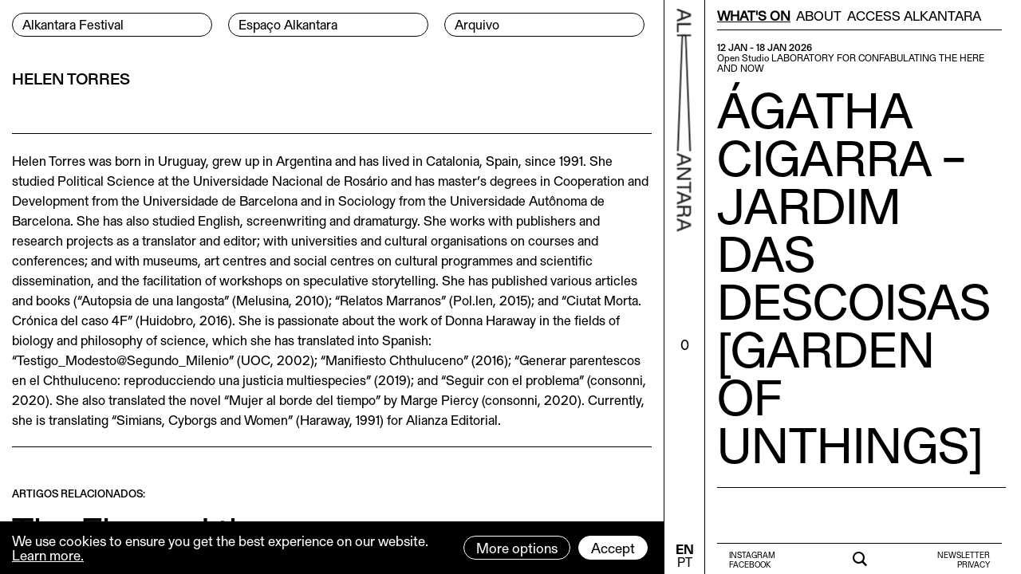

--- FILE ---
content_type: text/html; charset=utf-8
request_url: https://alkantara.pt/en/artists/helen-torres/
body_size: 7295
content:
<!DOCTYPE html><html lang="en" data-dark="" theme="light-mode"><head><meta http-equiv="content-type" content="text/html; charset=utf-8" /><meta name="viewport" content="width=device-width, initial-scale=1" /><title>Helen Torres - ALKANTARA</title><link rel="dns-prefetch" href="https://alkantara.pt/"><link rel="dns-prefetch" href="//ajax.googleapis.com"><link rel="dns-prefetch" href="//cdn.jsdelivr.net"><link rel="dns-prefetch" href="//stackpath.bootstrapcdn.com"><link rel="dns-prefetch" href="//unpkg.com"><link rel="dns-prefetch" href="//cdnjs.cloudflare.com"><link rel="prerender" href="https://alkantara.pt/en/artists/helen-torres/"><link rel="preload" href="/site/templates/styles/fonts/gerstner_programm/GerstnerProgrammRegular.woff" as="font" crossorigin="anonymous"><link rel="preload" href="/site/templates/styles/fonts/gerstner_programm/GerstnerProgrammMedium.woff" as="font" crossorigin="anonymous"><link rel="preload" href="/site/templates/styles/fonts/gerstner_programm/GerstnerProgrammBold.woff" as="font" crossorigin="anonymous"><link rel="stylesheet" href="https://stackpath.bootstrapcdn.com/bootstrap/4.5.2/css/bootstrap.min.css" integrity="sha384-JcKb8q3iqJ61gNV9KGb8thSsNjpSL0n8PARn9HuZOnIxN0hoP+VmmDGMN5t9UJ0Z" crossorigin="anonymous"><link rel="stylesheet" type="text/css" href="/site/templates/scripts/plyr/3.6.2/dist/plyr.css?v=1768372657" /><link rel="stylesheet" type="text/css" href="/site/templates/scripts/swiperjs/7.0.7/swiper-bundle.min.css?v=1768372657" /><link rel="stylesheet" type="text/css" href="/site/templates/styles/main.css?v=1768372657" /><link rel='alternate' hreflang='pt' href='https://alkantara.pt/artistas/helen-torres/' /><link rel='alternate' hreflang='en' href='https://alkantara.pt/en/artists/helen-torres/' /><link rel="apple-touch-icon" sizes="180x180" href="/apple-touch-icon-lt.png?v=1"><link rel="icon" type="image/png" sizes="32x32" href="/favicon-32x32-lt.png?v=1"><link rel="icon" type="image/png" sizes="16x16" href="/favicon-16x16-lt.png?v=1"><link rel="manifest" href="/lt-site.webmanifest"><link rel="mask-icon" href="/safari-pinned-tab-lt.svg?v=1" color="#000000"><meta name="msapplication-TileColor" content="#ffffff"><meta name="theme-color" content="#ffffff"><meta name="keywords" content="" /><meta name="description" content="" /><meta name="image" content="" /><link rel="image_src" href="" /><meta name="robots" content="" /><meta name="author" content="w4h" /><meta property="og:locale" content="en_GB" /><meta property="og:locale:alternate" content="pt_PT" /><meta property="og:site_name" content="ALKANTARA" /><meta property="og:title" content="Helen Torres" /><meta property="og:url" content="https://alkantara.pt/en/artists/helen-torres/" /><meta property="og:description" content="" /><meta property="og:type" content="website" /><meta property="og:image" content="" /><meta property="og:image:alt" content="Helen Torres" /><meta name="twitter:card" content="summary" /><meta name="twitter:site" content="@" /><meta name="twitter:title" content="Helen Torres" /><meta name="twitter:url" content="https://alkantara.pt/en/artists/helen-torres/" /><meta name="twitter:description" content="" /><meta name="twitter:image" content="" /></head><body class="has-sidebar is-guest tpl-autor lang-en"><a href="#main" class="visually-hidden element-focusable bypass-to-main">Skip to content</a><div class="wrapper clearfix" style=""><div class="row m-0 clearfix"><div class="col page-tpl-autor" id="left"><nav id="nav-main-top-navigation-desktop" class="menu-main-desktop menu-desktop desktop" aria-labelledby="nav-main-top-navigation-label" style=""><h2 id="nav-main-top-navigation-label" class="visually-hidden">Menu Principal</h2><div class="header-left"><div class="header"><ul class="main-nav clearfix"><li data-depth="0"><a class="nav-button" href="/en/festival/" aria-label="Alkantara Festival"><span style="display: inline-block;margin-left: 12px;margin-bottom:2px;">Alkantara Festival</span></a></li><li data-depth="0"><a class="nav-button" href="/en/espaco-alkantara/" aria-label="Espaço Alkantara"><span style="display: inline-block;margin-left: 12px;margin-bottom:2px;">Espaço Alkantara</span></a></li><li data-depth="0"><a class="nav-button" href="/en/archive/" aria-label="Arquivo"><span style="display: inline-block;margin-left: 12px;margin-bottom:2px;">Arquivo</span></a></li></ul></div></div></nav><nav id="nav-main-full-navigation-mobile" class="menu-full-mobile menu-mobile mobile navbar navbar-expand-custom navbar-light clearfix"><div class="header-left-mobile"><a class="navbar-brand" href="/"><span class="icon-alkantara-2"></span></a><h2 id="data-festival">FESTIVAL 1-24.12.2026</h2><button class="navbar-toggler" type="button" data-toggle="collapse" data-target="#navbarNavAltMarkup" aria-controls="navbarNavAltMarkup" aria-expanded="false" aria-label="Toggle navigation"><span class="icon-burger-menu"></span></button><div class="collapse navbar-collapse" id="navbarNavAltMarkup"><div class="navbar-nav"><a data-depth="0" aria-label="Alkantara Festival" class="nav-item nav-link nav-button menu-principal" href="/en/festival/">Alkantara Festival</a><a data-depth="0" aria-label="Espaço Alkantara" class="nav-item nav-link nav-button menu-principal" href="/en/espaco-alkantara/">Espaço Alkantara</a><a data-depth="0" aria-label="Arquivo" class="nav-item nav-link nav-button menu-principal" href="/en/archive/">Arquivo</a><hr class="menu-separator" /><div id="nav-menu-secundario-wrapper"><div id="nav-menu-secundario"><a data-depth="0" aria-label="What&#039;s on" class="nav-item nav-link menu-secundario" href="/en/agenda/">What&#039;s on</a><a data-depth="0" aria-label="About" class="nav-item nav-link menu-secundario" href="/en/about/">About</a><a data-depth="0" aria-label="Access Alkantara" class="nav-item nav-link menu-secundario" href="/en/about/access-alkantara/">Access Alkantara</a><a aria-label="Newsletter" class="nav-item nav-link menu-secundario" target="_blank" rel="noopener" href="https://60218925.sibforms.com/serve/[base64]">Newsletter</a><a aria-label="Policy Privacy" class="nav-item nav-link menu-secundario" href="/en/privacy-policy/">Privacy</a></div></div><hr class="menu-separator-empty" style="border: 0px;border-top:0; height: 1rem;width: 100%;"/><a aria-label="Search" class="nav-item nav-link menu-secundario " href="/en/pesquisar/">Search</a><a
								id="favoritos-count-link-mobile-menu"
								data-favs-url="/en/favourites/"
								data-title-empty="You have no Favorites"
								data-title-count="Clique para ver os seus Favoritos"
								rel="nofollow"
								href="/en/favourites/"
								class="nav-item nav-link menu-secundario  favoritos-title favoritos-list-title"
								data-title-singular-pt="Favorito"
								data-title-singular-en="Wishlist item"
								data-title-plural-pt="Favoritos"
								data-title-plural-en="Wishlist items"><span class="favoritos-title-title"></span><span class="favoritos-title-count badge badge-primary"><span>0</span><span></a><div class="nav-menu-social-and-languages"><div class="nav-menu-social" style="margin-top: 10px;"><span style="margin-right: 10px;"><a class="small-text nav-button" style="padding: 3px 15px;" href="https://www.youtube.com/channel/UCEM0QVIA0xHZLkPgVBlJUcQ" target="_blank" rel="noopener" aria-label="Ver a nosso canal no Youtube">Youtube</a></span><span style="margin-right: 10px;"><a class="small-text nav-button" style="padding: 3px 15px;" href="https://www.instagram.com/alkantaralisboa/" target="_blank" rel="noopener" aria-label="Ver a a nossa página do Instagram">Instagram</a></span><span><a class="small-text nav-button" style="padding: 3px 15px;" href="https://www.facebook.com/alkantaralx/" target="_blank" rel="noopener" aria-label="Ver a nossa página no Facebook">Facebook</a></span></div><div class="nav-menu-languages" style="margin-top: 15px;"><ul class="languages" style="display: inline-block;"><li class='current' style='line-height:50%;float:left;margin-right: 15px;'><a class='lang' style='line-height:100%' hreflang='en' href='/en/artists/helen-torres/'>EN</a></li><li style='line-height:50%; float:left;margin-right: 15px;'><a class='lang' style='line-height:100%;' hreflang='pt' href='/artistas/helen-torres/'>PT</a></li></ul></div></div><hr class="menu-separator-empty" style="border: 0px;border-top:0; height:1rem;width: 100%;"/></div></div></div></nav><div style="width: 100%; display: block;"><main id='main' class="container-fluid p-0 page-template-autor" aria-labelledby="main-content-label"><h2 id="main-content-label" class="visually-hidden">Conteúdo principal</h2><div id='content' data-ajax="main" class="container-fluid p-0"><div class="autor-page-container"><div class="autor-content"><div class="right"><h2 class="name">Helen Torres</h2><p class="bio"></p></div></div><section class="autor-biography"><p class="bio"><p>Helen Torres was born in Uruguay, grew up in Argentina and has lived in Catalonia, Spain, since 1991. She studied Political Science at the Universidade Nacional de Rosário and has master’s degrees in Cooperation and Development from the Universidade de Barcelona and in Sociology from the Universidade Autônoma de Barcelona. She has also studied English, screenwriting and dramaturgy. She works with publishers and research projects as a translator and editor; with universities and cultural organisations on courses and conferences; and with museums, art centres and social centres on cultural programmes and scientific dissemination, and the facilitation of workshops on speculative storytelling. She has published various articles and books (“Autopsia de una langosta” (Melusina, 2010); “Relatos Marranos” (Pol.len, 2015); and “Ciutat Morta. Crónica del caso 4F” (Huidobro, 2016). She is passionate about the work of Donna Haraway in the fields of biology and philosophy of science, which she has translated into Spanish: “Testigo_Modesto@Segundo_Milenio” (UOC, 2002); “Manifiesto Chthuluceno” (2016); “Generar parentescos en el Chthuluceno: reproducciendo una justicia multiespecies” (2019); and “Seguir con el problema” (consonni, 2020). She also translated the novel “Mujer al borde del tiempo” by Marge Piercy (consonni, 2020). Currently, she is translating “Simians, Cyborgs and Women” (Haraway, 1991) for Alianza Editorial.</p></p></section></div><section class="paginas-relacionadas" style="margin-top: 18px;"><h2 style="font-family: 'GerstnerProgrammMedium', Helvetica, sans-serif;font-size: 13px; line-height: 15px; text-transform: uppercase;">Artigos relacionados:</h2><div id="masonry-grid-relacionadas-autor" class="grid transitions-enabled clearfix masonry grid-paginas-relacionadas" style="margin-top: 15px;"><div class="grid-sizer"></div><article
		id="item-7772"
		class="challenge grid-item 20Nov 20 11 2022 Sun  terra-batida "
		data-mansory="true"
		data-id="7772"
		data-mansory-index="0"
		data-ajax-url="/en/archive/festival2022/o-fogo-e-a-floresta/"
		data-template="projecto"
		data-columns="1"
		data-parents="1,1139,6755"
		data-parents-templates="home,arquivo,festival"
		data-top-parent="1"
		data-top-parent-template="home"
		data-page-parent=""
		data-page-parent-template=""
		data-agenda-parent=""
		data-agenda-parent-template=""
		data-arquivo-parent="1139"
		data-arquivo-parent-template="arquivo"
		data-festival-parent="6755"
		data-festival-parent-template="festival"
		data-date-inicio="20/11/2022 15:00"
		data-date-fim="20/11/2022 22:00"
		data-date-inicio-publicacao=""
		data-date-fim-publicacao=""
		data-filter-date="20Nov"
		data-filter-date-day="20"
		data-filter-date-month="11"
		data-filter-date-year="2022"
		data-filter-date-week="Sun"
		data-filter-categories=""
		data-filter-categories-festival="terra-batida"
		data-filter-a11y=""
		><div class="grid-item-wrapper"><div class="row info-wrapper info-dates-categorias-favoritos info-dates-categorias-arquivo"><div class="col info-left text-left"><ul data-type="dates" class="text-left"><li class="info text-left ldap" data-date-test="1" data-date="20/11/2022">20.11.2022</li><li class="info text-left ck">Earthways</li></ul></div></div><a class="info-title-link" data-id="7772" href="/en/archive/festival2022/o-fogo-e-a-floresta/" style=""><h2 data-title="title">The Fire and the Forest</h2></a><h3 class="info-subtitulo" data-title="subtitulo">Terra Batida - Escola Refloresta Livre</h3><figure class="figure"><a data-id="7772" href="/en/archive/festival2022/o-fogo-e-a-floresta/"><img src="/site/assets/files/7772/colagem_fogo_floresta_5.1290x0.jpg" alt="ALKANARA - The Fire and the Forest" class="figure-img img-fluid lazyload" alt=""></a></figure><div class="row info-wrapper info-dates-categorias"><div class="col info-left text-left"><ul data-type="dates" class="text-left"><li class="info text-left ldap">18 - 20 NOV</li></ul></div><div class="col info-right text-right"><ul data-type="categories" class="text-right"><li class="info text-right ck">Earthways</li></ul></div></div><div class="row info-mais-info-favoritos"><div class="col text-left"><a data-id="7772" class="more-info" href="/en/archive/festival2022/o-fogo-e-a-floresta/">more info</a></div><div class="col text-right favoritos-wrapper"><i
					class="favorito favorito-icon icon-favorites"
					data-selected="false"
					data-id="7772"
					data-classes="grid-item 20Nov 20 11 2022 Sun  terra-batida "
					data-columns="1"
					data-ajax-url="/en/archive/festival2022/o-fogo-e-a-floresta/"
					data-title="The Fire and the Forest"
					data-subtitulo="Terra Batida - Escola Refloresta Livre"
					data-timestamp-inicio="1668956400"
					data-timestamp-fim="1668981600"
					data-date-inicio="20/11/2022 15:00"
					data-date-fim="20/11/2022 22:00"
					data-dates="20.11 - 20.11.2022"
					data-categorias="Earthways"
					data-categorias-alk=""
					data-categorias-festival="Earthways"
					data-agenda-parent=""
					data-arquivo-parent="1139"
					data-festival-parent="6755"
					data-image-url="/site/assets/files/7772/colagem_fogo_floresta_5.1290x0.jpg"
					data-template="projecto"
					data-parents="1,1139,6755"
					data-parents-templates="home,arquivo,festival"></i></div></div></div><hr class="final-horixontal-bar" /></article></div></section></div></main></div></div><div class="col page-tpl-autor" id="middle"><div style="transform-origin: 0; -webkit-transform: rotate(-90deg); -moz-transform: rotate(-90deg); -ms-transform: rotate(-90deg); -o-transform: rotate(-90deg); filter: progid:DXImageTransform.Microsoft.BasicImage(rotation=3); transform: rotate(90deg); width: 100%; position: fixed; top: 0; margin-left: 7px;"><a href="/en/" aria-label="Back to home"><span class="icon-alkantara-2" style="line-height:100%;"><span class="sr-only">Back to home</span></span></a></div><div id="favoritos-count" style="position: absolute; top: 60%; left: 50%; transform: translate(-50%, -50%);"><a id="favoritos-count-link" href="/en/favourites/" data-favs-url="/en/favourites/" rel="nofollow" data-ajax-target="#sidebar" data-ajax-url="/en/favourites/" data-ajax-init="false" data-title-empty="You have no Favorites" data-title-count="Clique para ver os seus Favoritos"></a></div><div style="position: fixed; bottom: 0; margin-left: -3px;text-align: center; display:inline-block;"><nav id="nav-main-languages-navigation-desktop" aria-labelledby="menu-languages-desktop menu-languages desktop nav-languages-label" style="display:inline-block; margin-bottom: 5px; text-align: center;margin-left: 1px;"><h2 id="nav-languages-label" class="visually-hidden">Menu de idiomas</h2><ul class="languages" style="display: inline-block;"><li class='current' style='line-height:50%'><a class='lang' style='line-height:100%' hreflang='en' href='/en/artists/helen-torres/'>EN</a></li><li style='line-height:50%'><a class='lang' style='line-height:100%' hreflang='pt' href='/artistas/helen-torres/'>PT</a></li></ul></nav></div></div><div class="col page-tpl-autor" id="right" role="complementary"><div id="wrapper-secondary-top-menus" class="container-fluid pr-15 pl-15 clearfix"><div class="row"><nav id="nav-secondary-top-navigation" class="menu-top-secondary-desktop menu-top-secondary desktop p-0 m-0" aria-labelledby="nav-secondary-top-navigation-label" style="width: 100%;"><h2 id="nav-secondary-top-navigation-label" class="visually-hidden">Menu Secondário</h2><ul id="secondary-top-navigation" data-template="autor"><li data-depth="0" style="margin-right: calc(6% / 3);"><a data-ajax-target="#sidebar" data-ajax-url="/en/agenda/" href="/en/agenda/" aria-label="What&#039;s on">What&#039;s on</a></li><li data-depth="0" style="margin-right: calc(6% / 3);"><a data-ajax-target="#sidebar" data-ajax-url="/en/about/" href="/en/about/" aria-label="About">About</a></li><li data-depth="0" style="margin-right: calc(6% / 3);"><a data-ajax-target="#sidebar" data-ajax-url="/en/about/access-alkantara/" href="/en/about/access-alkantara/" aria-label="Access Alkantara">Access Alkantara</a></li></ul></nav><div id="nav-secondary-top-navigation-collapse-menu" class="clearfix" style="margin-bottom: 5px;"></div></div></div><aside id='sidebar' data-ajaxt-content="sidebar">

					&nbsp;
				</aside><div id="wrapper-secondary-bottom-menus" class="container-fluid pr-15 pl-15"><div class="row"><nav id="nav-secondary-bottom-menu-left" class="menu-bottom-secondary-desktop menu-bottom-secondary desktop col text-left" aria-labelledby="nav-secondary-bottom-navigation-left-label"><h2 id="nav-secondary-bottom-navigation-left-label" class="visually-hidden">Menu Redes Sociais</h2><ul id="secondary-bottom-navigation-left"><li style="line-height: 50%;"><a class="small-text" href="https://www.instagram.com/alkantaralisboa/" target="_blank" rel="noopener" aria-label="Ver a nossa página do Instagram">Instagram</a></li><li style="line-height: 50%;"><a class="small-text" href="https://www.facebook.com/alkantaralx/" target="_blank" rel="noopener" aria-label="Ver a nossa página no Facebook">Facebook</a></li></ul></nav><div id="wrapper-secondary-search" class="col text-center" style="padding-top: 3px;"><a data-ajax-target="#sidebar" data-ajax-url="/en/pesquisar/" href="/en/pesquisar/" style="margin-bottom: 0;margin-top: 3px;"><i class="icon-search"></i><span class="visually-hidden">Search:</span></a></div><nav id="nav-secondary-bottom-menu-right" class="col text-right" aria-labelledby="secondary-bottom-navigation-right-label"><h2 id="secondary-bottom-navigation-right-label" class="visually-hidden">Menu Subscrever Newsletter e Política de privacidade</h2><ul id="secondary-bottom-navigation-right"><li style="line-height: 50%;"><a class="small-text" href="https://60218925.sibforms.com/serve/[base64]" target="_blank" rel="noopener" aria-label="Subscrever a nossa Newsletter">Newsletter</a></li><li style="line-height: 50%;"><a class="small-text" href="/en/privacy-policy/" data-ajax-target="#sidebar" data-ajax-url="/en/privacy-policy/" aria-label="Ler a nossa Política de Privacidade">Privacy</a></li></ul></nav></div></div></div></div></div><script>var ProcessWire = {config: []};</script><script src="https://cdnjs.cloudflare.com/ajax/libs/babel-polyfill/7.11.5/polyfill.min.js" integrity="sha512-uzOpZ74myvXTYZ+mXUsPhDF+/iL/n32GDxdryI2SJronkEyKC8FBFRLiBQ7l7U/PTYebDbgTtbqTa6/vGtU23A==" crossorigin="anonymous"></script><script src="https://cdnjs.cloudflare.com/ajax/libs/store.js/2.0.12/store.everything.min.js" integrity="sha512-zpuvpsrvBAZKlUIbof/0MHSpnIAmb9/eQFM9v7qVfJY5anuvhhsCbZ2JG/QS1Fqw+MmybnOf02PAbiJvoZdrKg==" crossorigin="anonymous"></script><script src="https://cdnjs.cloudflare.com/ajax/libs/lodash.js/4.17.20/lodash.min.js" integrity="sha512-90vH1Z83AJY9DmlWa8WkjkV79yfS2n2Oxhsi2dZbIv0nC4E6m5AbH8Nh156kkM7JePmqD6tcZsfad1ueoaovww==" crossorigin="anonymous"></script><script src="https://cdn.jsdelivr.net/npm/lazyload@2.0.0-rc.2/lazyload.js" crossorigin="anonymous"></script><script src="https://cdnjs.cloudflare.com/ajax/libs/URI.js/1.19.2/URI.min.js" integrity="sha512-YQAqeLT4VuAZV80lmk6OE3XtmMW3eDxUtNf2V2w16eypX21CDtelaVsFD1QLUBCQuJEenK3jPqYPmpNUasdktA==" crossorigin="anonymous"></script><script src="https://cdnjs.cloudflare.com/ajax/libs/html5-history-api/4.2.10/history.min.js" integrity="sha512-gxZvniqeFEtzm8B0kWQCOsaNi3zWGtJfwFs7f8K6dBuD8WayVvLzAPcWJczve0PvkNWhgVko9yZYfoW4apxrtw==" crossorigin="anonymous"></script><script src="https://ajax.googleapis.com/ajax/libs/jquery/3.5.1/jquery.min.js"></script><script src="https://code.jquery.com/jquery-migrate-3.3.1.min.js" integrity="sha256-APllMc0V4lf/Rb5Cz4idWUCYlBDG3b0EcN1Ushd3hpE=" crossorigin="anonymous"></script><script src="https://cdn.jsdelivr.net/npm/jquery-once@2.2.3/jquery.once.min.js"></script><script src="https://cdn.jsdelivr.net/npm/popper.js@1.16.1/dist/umd/popper.min.js" integrity="sha384-9/reFTGAW83EW2RDu2S0VKaIzap3H66lZH81PoYlFhbGU+6BZp6G7niu735Sk7lN" crossorigin="anonymous"></script><script src="https://stackpath.bootstrapcdn.com/bootstrap/4.5.2/js/bootstrap.min.js" integrity="sha384-B4gt1jrGC7Jh4AgTPSdUtOBvfO8shuf57BaghqFfPlYxofvL8/KUEfYiJOMMV+rV" crossorigin="anonymous"></script><script src="https://unpkg.com/imagesloaded@4/imagesloaded.pkgd.min.js" crossorigin="anonymous"></script><script src="https://unpkg.com/isotope-layout@3.0.6/dist/isotope.pkgd.min.js" crossorigin="anonymous"></script><script src="https://cdnjs.cloudflare.com/ajax/libs/lazysizes/5.2.2/lazysizes.min.js" integrity="sha512-TmDwFLhg3UA4ZG0Eb4MIyT1O1Mb+Oww5kFG0uHqXsdbyZz9DcvYQhKpGgNkamAI6h2lGGZq2X8ftOJvF/XjTUg==" crossorigin="anonymous"></script><script src="/site/templates/scripts/plyr/3.6.2/dist/plyr.polyfilled.min.js"></script><script src="/site/templates/scripts/swiperjs/7.0.7/swiper-bundle.min.js"></script><link rel="stylesheet" type="text/css" href="/site/templates/scripts/jQuery/plugins/magnific-popup/1.1.0/dist/magnific-popup.css?v=1768372657" /><script src="/site/templates/scripts/jQuery/plugins/magnific-popup/1.1.0/dist/jquery.magnific-popup.min.js?v=1768372657"></script><link rel="stylesheet" type="text/css" href="/site/templates/scripts/cc/cc.css?v=1768372657" /><script src="/site/templates/scripts/cc/cc.js?v=1768372657"></script><script src="/site/modules/EmailObfuscation/emo.min.js"></script><script src="/site/templates/scripts/main.js?v=1768372657"></script><div class="privacywire-wrapper">
    <div class="privacywire-page-wrapper">
        <div class="privacywire privacywire-banner">
                            <header class="privacywire-header"> This website is using cookies to provide a good browsing experience</header>
                        <div class="privacywire-body">
                <div class="privacywire-text"><p>These include essential cookies that are necessary for the operation of the site, as well as others that are used only for anonymous statistical purposes, for comfort settings or to display personalized content. You can decide for yourself which categories you want to allow. Please note that based on your settings, not all functions of the website may be available.</p></div>
                <div class="privacywire-buttons">
                    <button class="allow-all" >Accept all</button>
                    <button class="allow-necessary" >Accept necessary cookies only</button>

                    <button class="choose" >Choose cookies</button>
                </div>
                                            </div>

        </div>
        <div class="privacywire privacywire-options">
                            <header class="privacywire-header"> This website is using cookies to provide a good browsing experience</header>
                        <div class="privacywire-body">
                <div class="privacywire-text"><p>These include essential cookies that are necessary for the operation of the site, as well as others that are used only for anonymous statistical purposes, for comfort settings or to display personalized content. You can decide for yourself which categories you want to allow. Please note that based on your settings, not all functions of the website may be available.</p></div>
                <div class="privacywire-text">
                    <ul>
                        <li >
                            <label for="necessary">
                                <input class="required"
                                       type="checkbox"
                                       name="necessary"
                                       id="necessary"
                                       value="1"
                                       checked
                                       disabled>
                                Necessary                            </label>
                        </li>

                        <li hidden>
                            <label for="functional">
                                <input class="optional"
                                       type="checkbox"
                                       name="functional"
                                       id="functional"
                                       value="0">
                                Functional                            </label>
                        </li>

                        <li >
                            <label for="statistics">
                                <input class="optional"
                                       type="checkbox"
                                       name="statistics"
                                       id="statistics"
                                       value="0">
                                Statistics                            </label>
                        </li>

                        <li hidden>
                            <label for="marketing">
                                <input class="optional"
                                       type="checkbox"
                                       name="marketing"
                                       id="marketing"
                                       value="0">
                                Marketing                            </label>
                        </li>

                        <li hidden>
                            <label for="external_media">
                                <input class="optional"
                                       type="checkbox"
                                       name="external_media"
                                       id="external_media"
                                       value="0">
                                External Media                            </label>
                        </li>
                    </ul>
                </div>
                <div class="privacywire-buttons">
                    <button class="toggle">Toggle options</button>
                    <button class="save">Save preferences</button>
                </div>
                                            </div>
        </div>
        <div class="privacywire privacywire-message">
            <div class="privacywire-body">Your cookie preferences have been saved.</div>
        </div>
    </div>
</div><script>var PrivacyWireSettings={version:"1",dnt:"1",customFunction:""};</script><script defer src='/site/modules/PrivacyWire/js/PrivacyWire.js'></script></body></html>

--- FILE ---
content_type: text/html; charset=utf-8
request_url: https://alkantara.pt/en/agenda/
body_size: 1782
content:
{"meta":{"id":1061,"title":"What&#039;s On - ALKANTARA","url":"\/en\/agenda\/","metas":{"meta":{"keywords":{"tag":"<meta name=\"keywords\" content=\"alkantara alkantara festival\" \/>","value":"alkantara alkantara festival"},"description":{"tag":"<meta name=\"description\" content=\"Alkantara is an independent cultural association, dedicated to the development of performing arts in Portugal, within an international context.\" \/>","value":"Alkantara is an independent cultural association, dedicated to the development of performing arts in Portugal, within an international context."},"image":{"tag":"<meta name=\"image\" content=\"https:\/\/alkantara.pt\/site\/assets\/files\/1\/alkantara.1200x630n.jpeg\" \/>","value":"https:\/\/alkantara.pt\/site\/assets\/files\/1\/alkantara.1200x630n.jpeg"},"image_src":{"tag":"<link rel=\"image_src\" href=\"https:\/\/alkantara.pt\/site\/assets\/files\/1\/alkantara.1200x630n.jpeg\" \/>","value":"https:\/\/alkantara.pt\/site\/assets\/files\/1\/alkantara.1200x630n.jpeg"},"robots":{"tag":"<meta name=\"robots\" content=\"Alkantara is an independent cultural association, dedicated to the development of performing arts in Portugal, within an international context.\" \/>","value":"Alkantara is an independent cultural association, dedicated to the development of performing arts in Portugal, within an international context."},"author":{"tag":"<meta name=\"author\" content=\"w4h\" \/>","value":"w4h"},"og:locale":{"tag":"<meta property=\"og:locale\" content=\"en_GB\" \/>","value":"en_GB"},"og:locale:alternate":{"tag":"<meta property=\"og:locale:alternate\" content=\"pt_PT\" \/>","value":"pt_PT"},"og:site_name":{"tag":"<meta property=\"og:site_name\" content=\"Alkantara\" \/>","value":"Alkantara"},"og:title":{"tag":"<meta property=\"og:title\" content=\"Alkantara\" \/>","value":"Alkantara"},"og:url":{"tag":"<meta property=\"og:url\" content=\"https:\/\/alkantara.pt\/en\/agenda\/\" \/>","value":"https:\/\/alkantara.pt\/en\/agenda\/"},"og:description":{"tag":"<meta property=\"og:description\" content=\"Alkantara is an independent cultural association, dedicated to the development of performing arts in Portugal, within an international context.\" \/>","value":"Alkantara is an independent cultural association, dedicated to the development of performing arts in Portugal, within an international context."},"og:type":{"tag":"<meta property=\"og:type\" content=\"website\" \/>","value":"website"},"og:image":{"tag":"<meta property=\"og:image\" content=\"https:\/\/alkantara.pt\/site\/assets\/files\/1\/alkantara.1200x630n.jpeg\" \/>","value":"https:\/\/alkantara.pt\/site\/assets\/files\/1\/alkantara.1200x630n.jpeg"},"og:image:alt":{"tag":"<meta property=\"og:image:alt\" content=\"Alkantara\" \/>","value":"Alkantara"},"twitter:card":{"tag":"<meta name=\"twitter:card\" content=\"summary\" \/>","value":"summary"},"twitter:site":{"tag":"<meta name=\"twitter:site\" content=\"@\" \/>","value":"@"},"twitter:title":{"tag":"<meta name=\"twitter:title\" content=\"Alkantara\" \/>","value":"Alkantara"},"twitter:url":{"tag":"<meta name=\"twitter:url\" content=\"https:\/\/alkantara.pt\/en\/agenda\/\" \/>","value":"https:\/\/alkantara.pt\/en\/agenda\/"},"twitter:description":{"tag":"<meta name=\"twitter:description\" content=\"Alkantara is an independent cultural association, dedicated to the development of performing arts in Portugal, within an international context.\" \/>","value":"Alkantara is an independent cultural association, dedicated to the development of performing arts in Portugal, within an international context."},"twitter:image":{"tag":"<meta name=\"twitter:image\" content=\"https:\/\/alkantara.pt\/site\/assets\/files\/1\/alkantara.1200x630n.jpeg\" \/>","value":"https:\/\/alkantara.pt\/site\/assets\/files\/1\/alkantara.1200x630n.jpeg"},"custom":{"tag":"","value":[]}}}},"content":{"content":"<style>\n\/*\n.page-template-home article{\n    padding-top: 15px;\n    padding-bottom: 15px;\n    border-bottom: 1px solid #000; \/\/ Template based\n}\n.page-template-home article:first-child{\n    padding-top: 0px;\n}\n.page-template-home article *:last-child{\n    margin-bottom: 0;\n}\n*\/\nul{\n    list-style-type: none;\n    padding: 0;\n    margin: 0;\n}\n<\/style><div class=\"container-fluid p-0 template-projectos\"\ndata-parents=\"1\"\ndata-top-parent=\"1\"\ndata-top-parent-template=\"home\"\ndata-page-parent=\"\"\ndata-page-parent-template=\"\"\ndata-agenda-parent=\"\"\ndata-agenda-parent-template=\"\"\ndata-arquivo-parent=\"\"\ndata-arquivo-parent-template=\"\"\ndata-festival-parent=\"\"\ndata-festival-parent-template=\"\"\ndata-id=\"1061\"\ndata-template=\"projectos\"\ndata-ajax=\"1\"><main id=\"home\" class=\"container-fluid p-0\"><div id=\"masonry-grid-ajax-projectos\" class=\"grid grid-agenda-ajax transitions-enabled clearfix masonry\"><div class=\"grid-sizer\"><\/div><article\n\t\tid=\"item-14858\"\n\t\tclass=\"challenge grid-item grid-item--width2 12Jan 12 1 2026 Mon apresentacoes artistas-em-residencia   Scienza\"\n\t\tdata-filter-test=\"Matematica\"\n\t\tdata-mansory=\"true\"\n\t\tdata-id=\"14858\"\n\t\tdata-mansory-index=\"0\"\n\t\tdata-ajax-url=\"\/en\/espaco-alkantara\/laboratory-for-confabulating-the-here-and-now\/\"\n\t\tdata-template=\"projecto\"\n\t\tdata-columns=\"2\"\n\t\tdata-parents=\"1,1182\"\n\t\tdata-parents-templates=\"home,basic-page\"\n\t\tdata-top-parent=\"1\"\n\t\tdata-top-parent-template=\"home\"\n\t\tdata-page-parent=\"1182\"\n\t\tdata-page-parent-template=\"basic-page\"\n\t\tdata-agenda-parent=\"\"\n\t\tdata-agenda-parent-template=\"\"\n\t\tdata-arquivo-parent=\"\"\n\t\tdata-arquivo-parent-template=\"\"\n\t\tdata-festival-parent=\"\"\n\t\tdata-festival-parent-template=\"\"\n\t\tdata-date=\"12\/01\/2026 00:00\"\n\t\tdata-fim=\"18\/01\/2026 00:00\"\n\t\tdata-filter-date=\"12Jan\"\n\t\tdata-filter-date-day=\"12\"\n\t\tdata-filter-date-month=\"1\"\n\t\tdata-filter-date-year=\"2026\"\n\t\tdata-filter-date-week=\"Mon\"\n\t\tdata-filter-categories=\"apresentacoes,artistas-em-residencia\"\n\t\tdata-filter-categories-festival=\"\"\n\t\tdata-filter-a11y=\"sara\"\n\t\t><div class=\"grid-item-wrapper clearfix\"><div class=\"container-fluid p-0\" style=\"margin-bottom: 15px;\"><div class=\"row\"><div class=\"col info\" data-dhflabel=\"18 Jan 2026\" data-dhilabel=\"12 Jan\">12 Jan - 18 Jan 2026<\/div><\/div><div class=\"row\"><div class=\"col info\"><span style=\"text-transform: none;\">Open Studio<\/span><span data-title=\"subtitulo\" data-subtitulo=\"Laboratory for Confabulating the Here and Now\" data-titulo=\"\u00c1gatha Cigarra \u2013 Jardim das Descoisas [Garden of Unthings]\"> Laboratory for Confabulating the Here and Now<\/span><\/div><\/div><\/div><a data-id=\"14858\" href=\"\/en\/espaco-alkantara\/laboratory-for-confabulating-the-here-and-now\/\"><h2 data-title=\"subtitulo\" style=\"font-size: 62px; line-height:60px; margin-bottom:15px; text-transform: uppercase;\">\u00c1gatha Cigarra \u2013 Jardim das Descoisas [Garden of Unthings]<\/h2><\/a><\/div><hr \/><\/article><\/div><\/main><\/div>","title":"","template":"","content_css_template":""},"sidebar":{"content":{"content":"&nbsp;","depth":false},"template":{"name":"","css":""},"menu":{"items":"<ul id=\"secondary-top-navigation\" style=\"list-style: none;\"><li class=\"active current\" data-depth=\"0\"><a class=\"active current\" data-ajax-autoload=\"true\" data-ajax-target=\"#sidebar\" data-ajax-url=\"\/en\/agenda\/\" href=\"\/en\/agenda\/\" aria-label=\"What&#039;s on\">What&#039;s on<\/a><\/li><li data-depth=\"0\"><a data-ajax-target=\"#sidebar\"  data-ajax-url=\"\/en\/about\/\" href=\"\/en\/about\/\" aria-label=\"About\">About<\/a><\/li><li data-depth=\"0\"><a data-ajax-target=\"#sidebar\"  data-ajax-url=\"\/en\/about\/access-alkantara\/\" href=\"\/en\/about\/access-alkantara\/\" aria-label=\"Access Alkantara\">Access Alkantara<\/a><\/li><\/ul>"},"submenu":{"items":"","depth":0}}}

--- FILE ---
content_type: application/javascript
request_url: https://alkantara.pt/site/modules/PrivacyWire/js/PrivacyWire.js
body_size: 1412
content:
!function(){"use strict";!function(e,t){void 0===t&&(t={});var n=t.insertAt;if(e&&"undefined"!=typeof document){var o=document.head||document.getElementsByTagName("head")[0],i=document.createElement("style");i.type="text/css","top"===n&&o.firstChild?o.insertBefore(i,o.firstChild):o.appendChild(i),i.styleSheet?i.styleSheet.cssText=e:i.appendChild(document.createTextNode(e))}}(".privacywire{position:fixed;bottom:-250%;left:0;right:0;box-shadow:0 -1px 3px rgba(0,0,0,.3);opacity:0;background:#fff;z-index:1;padding:1rem;transition:bottom .3s ease,opacity 1s ease}.privacywire header{font-weight:700}.show-banner .privacywire.privacywire-banner,.show-message .privacywire.privacywire-message,.show-options .privacywire.privacywire-options{bottom:0;opacity:1;transition:bottom .3s ease,opacity .3s ease}.privacywire button[hidden]{display:none}"),window.NodeList&&!NodeList.prototype.forEach&&(NodeList.prototype.forEach=Array.prototype.forEach);var e=function(){h.classList.remove("show-banner"),h.classList.remove("show-options")},t=function(){T.necessary=!0,T.functional=!1,T.statistics=!1,T.marketing=!1,T.external_media=!1},n=function(){w.onclick=function(){T.necessary=!0,T.functional=!0,T.statistics=!0,T.marketing=!0,T.external_media=!0,a()},g.onclick=function(){t(),a()},k.onclick=function(){o()},x.onclick=function(){b.forEach((function(e){e.checked=N})),N=!N},S.onclick=function(){T.necessary=!0,T.functional=q.checked,T.statistics=E.checked,T.marketing=L.checked,T.external_media=B.checked,a()}},o=function(){h.classList.remove("show-banner"),h.classList.add("show-options")},i=function(){h.classList.add("show-message"),setTimeout((function(){h.classList.remove("show-message")}),1500)},a=function(){var t=arguments.length>0&&void 0!==arguments[0]&&arguments[0];0===T.version&&(T.version=c.version),window.localStorage.setItem(m,JSON.stringify(T)),e(),t||i(),s(),r()},r=function(){"function"==typeof window[c.cstFn]&&window[c.cstFn]()},s=function(){var e=document.querySelectorAll("[data-category]");0!==e.length&&e.forEach((function(e){var t=e.dataset,n=t.category,o=!1;if(n)for(var i in T)if(i===n&&!0===T[i]){o=!0;break}if(o){for(var a=e.parentElement,r=document.createElement(e.tagName),s=0,c=Object.keys(t);s<c.length;s++){var l=c[s];r.dataset[l]=e.dataset[l]}r.type=t.type,r.innerText=e.innerText,r.text=e.text,r.class=e.class,r.style.cssText=e.style.cssText,r.id=e.id,r.name=e.name,r.defer=e.defer,r.async=e.async,t.src&&(r.src=t.src),a.insertBefore(r,e),a.removeChild(e)}}))},c={};c.dnt=Boolean(parseInt(PrivacyWireSettings.dnt)),c.version=parseInt(PrivacyWireSettings.version),c.cstFn=PrivacyWireSettings.customFunction;var l,d,u,y,f,v,p,m="privacywire",h=document.querySelector(".privacywire-wrapper"),w=h.querySelector(".allow-all"),g=h.querySelector(".allow-necessary"),k=h.querySelector(".choose"),S=h.querySelector(".save"),x=h.querySelector(".toggle"),b=h.querySelectorAll(".optional"),q=h.querySelector("#functional"),E=h.querySelector("#statistics"),L=h.querySelector("#marketing"),B=h.querySelector("#external_media"),N=!0,T={},I=window.localStorage.getItem(m)?JSON.parse(window.localStorage.getItem(m)):"";I?(T.version=null!==(l=parseInt(I.version))&&void 0!==l?l:0,T.necessary=null===(d=Boolean(I.statistics))||void 0===d||d,T.functional=null!==(u=Boolean(I.functional))&&void 0!==u&&u,T.statistics=null!==(y=Boolean(I.statistics))&&void 0!==y&&y,T.marketing=null!==(f=Boolean(I.marketing))&&void 0!==f&&f,T.external_media=null!==(v=Boolean(I.marketing))&&void 0!==v&&v,q.checked=T.functional,E.checked=T.statistics,L.checked=T.marketing,B.checked=T.external_media):(T.version=0,t(),!0===c.dnt&&"1"===navigator.doNotTrack&&(T.version=1,a(!0)));T.version>0&&T.version===c.version||h.classList.add("show-banner"),s(),n(),(p=document.querySelectorAll(".privacywire-show-options")).length&&p.forEach((function(e){e.onclick=function(e){e.preventDefault(),o(),n()}}))}();

--- FILE ---
content_type: image/svg+xml
request_url: https://alkantara.pt/site/templates/images/Logohome/svgblack-1.svg
body_size: 1149
content:
<svg width="174" height="11" viewBox="0 0 174 11" fill="none" xmlns="http://www.w3.org/2000/svg">
<path d="M10.4204 10.9023H8.79719L7.5748 7.66932H2.83554L1.62317 10.9023H0L4.25832 0.0599976H6.1921L10.4204 10.9023ZM3.28642 6.45695H7.12392L5.21018 1.3315L3.28642 6.45695Z" fill="#211E1F"/>
<path d="M13.0255 9.6505H18.6364V10.9023H11.5225V0.0599976H13.0255V9.6505Z" fill="#211E1F"/>
<path d="M123.111 10.9023H121.487L120.235 7.66932H115.526L114.313 10.9023H112.69L116.949 0.0599976H118.882L123.111 10.9023ZM115.977 6.46681H119.814L117.9 1.34136L115.977 6.46681Z" fill="#211E1F"/>
<path d="M132.258 9.41394V0.0599976H133.661V10.9023H131.497L125.656 1.55821V10.9023H124.243V0.0599976H126.307L132.258 9.41394Z" fill="#211E1F"/>
<path d="M135.184 0.0599976H143.701V1.30193H140.194V10.9023H138.681V1.30193H135.184V0.0599976Z" fill="#211E1F"/>
<path d="M152.939 10.9023H151.296L150.083 7.67917H145.344L144.142 10.9023H142.529L146.777 0.0599976H148.711L152.939 10.9023ZM145.815 6.46681H149.652L147.729 1.34136L145.815 6.46681Z" fill="#211E1F"/>
<path d="M161.315 0.799065C161.621 1.05684 161.863 1.37999 162.023 1.74384C162.183 2.10769 162.256 2.50263 162.237 2.89853C162.25 3.28592 162.182 3.67185 162.037 4.03204C161.924 4.31654 161.757 4.57743 161.546 4.80086C161.383 4.98858 161.182 5.13983 160.955 5.24441C160.788 5.33457 160.609 5.40095 160.423 5.44154C160.664 5.48979 160.899 5.56246 161.125 5.65838C161.335 5.74461 161.524 5.87594 161.676 6.04279C161.833 6.22117 161.958 6.42447 162.047 6.64405C162.135 6.92483 162.179 7.21742 162.177 7.51143V9.18706C162.174 9.46678 162.211 9.74555 162.287 10.015C162.379 10.3519 162.567 10.6561 162.828 10.8923H161.125C160.934 10.672 160.803 10.4074 160.744 10.1234C160.693 9.88023 160.666 9.6326 160.664 9.38419V7.75785C160.693 7.52174 160.662 7.28224 160.575 7.06049C160.488 6.83874 160.346 6.64156 160.163 6.48634C159.73 6.24614 159.236 6.13325 158.74 6.16107H155.504V10.9021H154.021V0.0598182H158.59C159.558 -0.00786021 160.52 0.25308 161.315 0.799065V0.799065ZM159.752 4.74172C160.001 4.6182 160.217 4.43933 160.383 4.21932C160.517 4.02859 160.612 3.81446 160.664 3.58849C160.704 3.40044 160.724 3.20889 160.724 3.01681C160.733 2.78893 160.692 2.56179 160.604 2.35088C160.516 2.13996 160.383 1.95022 160.213 1.79459C159.722 1.44803 159.122 1.2839 158.52 1.33132H155.514V4.91914H158.64C159.025 4.93464 159.409 4.86386 159.762 4.71215L159.752 4.74172Z" fill="#211E1F"/>
<path d="M174 10.9023H172.337L171.124 7.67917H166.425L165.203 10.9023H163.58L167.838 0.0599976H169.772L174 10.9023ZM166.876 6.46681H170.714L168.79 1.34136L166.876 6.46681Z" fill="#211E1F"/>
<path d="M21.6323 0H20.3999V11H21.6323V0Z" fill="#211E1F"/>
<path d="M111.297 10.9021L20.991 7.42275L20.3999 6.82149V4.17992L20.991 3.57866L111.297 0.0499878L111.348 1.27221L21.6323 4.77131V6.2301L111.348 9.68977L111.297 10.9021Z" fill="#211E1F"/>
</svg>
